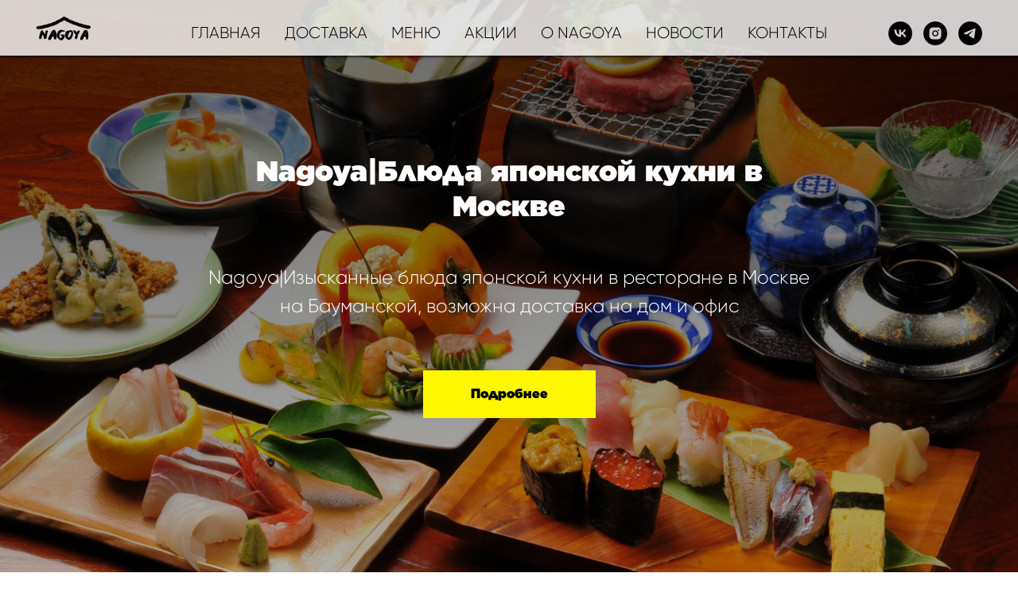

--- FILE ---
content_type: text/html; charset=UTF-8
request_url: http://nagoyamsc.ru/nagoyablyuda-yaponskoy-kuhni-v-moskve
body_size: 9610
content:
<!DOCTYPE html> <html> <head> <meta charset="utf-8" /> <meta http-equiv="Content-Type" content="text/html; charset=utf-8" /> <meta name="viewport" content="width=device-width, initial-scale=1.0" /> <!--metatextblock--> <title>Nagoya|Блюда японской кухни в Москве</title> <meta name="description" content="Nagoya|Изысканные блюда японской кухни в ресторане в Москве на Бауманской, возможна доставка на дом и офис" /> <meta name="keywords" content="ресторан японской кухни москва, хорошая японская кухня в москве, японская кухня в москве, японская кухня в москве недорого, японская кухня доставка москва" /> <meta property="og:url" content="http://nagoyamsc.ru/nagoyablyuda-yaponskoy-kuhni-v-moskve" /> <meta property="og:title" content="Nagoya|Блюда японской кухни в Москве" /> <meta property="og:description" content="Nagoya|Изысканные блюда японской кухни в ресторане в Москве на Бауманской, возможна доставка на дом и офис" /> <meta property="og:type" content="website" /> <meta property="og:image" content="https://thb.tildacdn.com/tild6238-6561-4134-b031-363161363363/-/resize/504x/fonstolaru-90989.jpg" /> <link rel="canonical" href="http://nagoyamsc.ru/nagoyablyuda-yaponskoy-kuhni-v-moskve"> <!--/metatextblock--> <meta name="format-detection" content="telephone=no" /> <meta http-equiv="x-dns-prefetch-control" content="on"> <link rel="dns-prefetch" href="https://ws.tildacdn.com"> <link rel="dns-prefetch" href="https://static.tildacdn.com"> <link rel="shortcut icon" href="https://static.tildacdn.com/tild6161-3362-4133-b363-636463336164/logo.ico" type="image/x-icon" /> <!-- Assets --> <script src="https://neo.tildacdn.com/js/tilda-fallback-1.0.min.js" async charset="utf-8"></script> <link rel="stylesheet" href="https://static.tildacdn.com/css/tilda-grid-3.0.min.css" type="text/css" media="all" onerror="this.loaderr='y';"/> <link rel="stylesheet" href="https://static.tildacdn.com/ws/project551967/tilda-blocks-page4896245.min.css?t=1755100478" type="text/css" media="all" onerror="this.loaderr='y';" /> <link rel="stylesheet" href="https://static.tildacdn.com/css/tilda-cover-1.0.min.css" type="text/css" media="all" onerror="this.loaderr='y';" /> <script nomodule src="https://static.tildacdn.com/js/tilda-polyfill-1.0.min.js" charset="utf-8"></script> <script type="text/javascript">function t_onReady(func) {if(document.readyState!='loading') {func();} else {document.addEventListener('DOMContentLoaded',func);}}
function t_onFuncLoad(funcName,okFunc,time) {if(typeof window[funcName]==='function') {okFunc();} else {setTimeout(function() {t_onFuncLoad(funcName,okFunc,time);},(time||100));}}function t_throttle(fn,threshhold,scope) {return function() {fn.apply(scope||this,arguments);};}</script> <script src="https://static.tildacdn.com/js/jquery-1.10.2.min.js" charset="utf-8" onerror="this.loaderr='y';"></script> <script src="https://static.tildacdn.com/js/tilda-scripts-3.0.min.js" charset="utf-8" defer onerror="this.loaderr='y';"></script> <script src="https://static.tildacdn.com/ws/project551967/tilda-blocks-page4896245.min.js?t=1755100478" charset="utf-8" async onerror="this.loaderr='y';"></script> <script src="https://static.tildacdn.com/js/tilda-lazyload-1.0.min.js" charset="utf-8" async onerror="this.loaderr='y';"></script> <script src="https://static.tildacdn.com/js/tilda-cover-1.0.min.js" charset="utf-8" async onerror="this.loaderr='y';"></script> <script src="https://static.tildacdn.com/js/tilda-menu-1.0.min.js" charset="utf-8" async onerror="this.loaderr='y';"></script> <script src="https://static.tildacdn.com/js/tilda-map-1.0.min.js" charset="utf-8" async onerror="this.loaderr='y';"></script> <script src="https://static.tildacdn.com/js/tilda-skiplink-1.0.min.js" charset="utf-8" async onerror="this.loaderr='y';"></script> <script src="https://static.tildacdn.com/js/tilda-events-1.0.min.js" charset="utf-8" async onerror="this.loaderr='y';"></script> <!-- nominify begin --><script type="text/javascript">!function(){var t=document.createElement("script");t.type="text/javascript",t.async=!0,t.src="https://vk.com/js/api/openapi.js?169",t.onload=function(){VK.Retargeting.Init("VK-RTRG-1128845-4fqZf"),VK.Retargeting.Hit()},document.head.appendChild(t)}();</script><noscript><img src="https://vk.com/rtrg?p=VK-RTRG-1128845-4fqZf" style="position:fixed; left:-999px;" alt=""/></noscript> <meta name="mailru-domain" content="YQysb8iovDZ9EzP0" /> <script type="text/javascript">!function(){var t=document.createElement("script");t.type="text/javascript",t.async=!0,t.src='https://vk.com/js/api/openapi.js?173',t.onload=function(){VK.Retargeting.Init("VK-RTRG-1896694-7MgkY"),VK.Retargeting.Hit()},document.head.appendChild(t)}();</script><noscript><img src="https://vk.com/rtrg?p=VK-RTRG-1896694-7MgkY" style="position:fixed; left:-999px;" alt=""/></noscript><!-- nominify end --><script type="text/javascript">window.dataLayer=window.dataLayer||[];</script> <!-- Facebook Pixel Code --> <script type="text/javascript" data-tilda-cookie-type="advertising">setTimeout(function(){!function(f,b,e,v,n,t,s)
{if(f.fbq)return;n=f.fbq=function(){n.callMethod?n.callMethod.apply(n,arguments):n.queue.push(arguments)};if(!f._fbq)f._fbq=n;n.push=n;n.loaded=!0;n.version='2.0';n.agent='pltilda';n.queue=[];t=b.createElement(e);t.async=!0;t.src=v;s=b.getElementsByTagName(e)[0];s.parentNode.insertBefore(t,s)}(window,document,'script','https://connect.facebook.net/en_US/fbevents.js');fbq('init','242478633464800');fbq('track','PageView');},2000);</script> <!-- End Facebook Pixel Code --> <!-- VK Pixel Code --> <script type="text/javascript" data-tilda-cookie-type="advertising">setTimeout(function(){!function(){var t=document.createElement("script");t.type="text/javascript",t.async=!0,t.src="https://vk.com/js/api/openapi.js?161",t.onload=function(){VK.Retargeting.Init("VK-RTRG-467400-hrT2R"),VK.Retargeting.Hit()},document.head.appendChild(t)}();},2000);</script> <!-- End VK Pixel Code --> <script type="text/javascript">(function() {if((/bot|google|yandex|baidu|bing|msn|duckduckbot|teoma|slurp|crawler|spider|robot|crawling|facebook/i.test(navigator.userAgent))===false&&typeof(sessionStorage)!='undefined'&&sessionStorage.getItem('visited')!=='y'&&document.visibilityState){var style=document.createElement('style');style.type='text/css';style.innerHTML='@media screen and (min-width: 980px) {.t-records {opacity: 0;}.t-records_animated {-webkit-transition: opacity ease-in-out .2s;-moz-transition: opacity ease-in-out .2s;-o-transition: opacity ease-in-out .2s;transition: opacity ease-in-out .2s;}.t-records.t-records_visible {opacity: 1;}}';document.getElementsByTagName('head')[0].appendChild(style);function t_setvisRecs(){var alr=document.querySelectorAll('.t-records');Array.prototype.forEach.call(alr,function(el) {el.classList.add("t-records_animated");});setTimeout(function() {Array.prototype.forEach.call(alr,function(el) {el.classList.add("t-records_visible");});sessionStorage.setItem("visited","y");},400);}
document.addEventListener('DOMContentLoaded',t_setvisRecs);}})();</script></head> <body class="t-body" style="margin:0;"> <!--allrecords--> <div id="allrecords" class="t-records" data-hook="blocks-collection-content-node" data-tilda-project-id="551967" data-tilda-page-id="4896245" data-tilda-page-alias="nagoyablyuda-yaponskoy-kuhni-v-moskve" data-tilda-formskey="e2bc86445a522bcc6c02700db51efe8f" data-tilda-lazy="yes" data-tilda-root-zone="com" data-tilda-project-headcode="yes" data-tilda-project-country="RU"> <!--header--> <header id="t-header" class="t-records" data-hook="blocks-collection-content-node" data-tilda-project-id="551967" data-tilda-page-id="2334729" data-tilda-page-alias="header" data-tilda-formskey="e2bc86445a522bcc6c02700db51efe8f" data-tilda-lazy="yes" data-tilda-root-zone="com" data-tilda-project-headcode="yes" data-tilda-project-country="RU"> <div id="rec261101352" class="r t-rec t-rec_pb_0" style="padding-bottom:0px; " data-animationappear="off" data-record-type="257"> <!-- T228 --> <div id="nav261101352marker"></div> <div id="nav261101352" class="t228 t228__positionfixed " style="background-color: rgba(255,255,255,0.80); height:70px; " data-bgcolor-hex="#ffffff" data-bgcolor-rgba="rgba(255,255,255,0.80)" data-navmarker="nav261101352marker" data-appearoffset="" data-bgopacity-two="80" data-menushadow="" data-menushadow-css="0px 1px 3px rgba(0,0,0,1)" data-bgopacity="0.80" data-bgcolor-rgba-afterscroll="rgba(255,255,255,0.80)" data-menu-items-align="center" data-menu="yes"> <div class="t228__maincontainer " style="height:70px;"> <div class="t228__padding40px"></div> <div class="t228__leftside"> <div class="t228__leftcontainer"> <a href="http://nagoyamsc.ru" class="t228__imgwrapper"> <img class="t228__imglogo t228__imglogomobile"
src="https://static.tildacdn.com/tild3034-6639-4365-b039-653865383064/logo.png"
imgfield="img"
style="max-width: 80px; width: 80px; min-width: 80px; height: auto; display: block;"
alt=""> </a> </div> </div> <div class="t228__centerside "> <nav class="t228__centercontainer"> <ul role="list" class="t228__list t-menu__list t228__list_hidden"> <li class="t228__list_item"
style="padding:0 15px 0 0;"> <a class="t-menu__link-item"
href="/" data-menu-submenu-hook="" data-menu-item-number="1">
ГЛАВНАЯ
</a> </li> <li class="t228__list_item"
style="padding:0 15px;"> <a class="t-menu__link-item"
href="https://delivery.nagoyamsc.ru/?utm_source=main" data-menu-submenu-hook="" data-menu-item-number="2">
ДОСТАВКА
</a> </li> <li class="t228__list_item"
style="padding:0 15px;"> <a class="t-menu__link-item"
href="/menu" data-menu-submenu-hook="" data-menu-item-number="3">
МЕНЮ
</a> </li> <li class="t228__list_item"
style="padding:0 15px;"> <a class="t-menu__link-item"
href="/share" data-menu-submenu-hook="" data-menu-item-number="4">
АКЦИИ
</a> </li> <li class="t228__list_item"
style="padding:0 15px;"> <a class="t-menu__link-item"
href="/aboutus" data-menu-submenu-hook="" data-menu-item-number="5">
О NAGOYA
</a> </li> <li class="t228__list_item"
style="padding:0 15px;"> <a class="t-menu__link-item"
href="/currentevents" data-menu-submenu-hook="" data-menu-item-number="6">
НОВОСТИ
</a> </li> <li class="t228__list_item"
style="padding:0 0 0 15px;"> <a class="t-menu__link-item"
href="/footer" data-menu-submenu-hook="" data-menu-item-number="7">
КОНТАКТЫ
</a> </li> </ul> </nav> </div> <div class="t228__rightside"> <div class="t228__rightcontainer"> <div class="t228__right_descr" field="descr"><div style="font-size:16px;text-align:center;" data-customstyle="yes"></div></div> <div class="t-sociallinks"> <ul role="list" class="t-sociallinks__wrapper" aria-label="Соц. сети"> <!-- new soclinks --><li class="t-sociallinks__item t-sociallinks__item_vk"><a href="https://vk.com/nagoyamsc" target="_blank" rel="nofollow" aria-label="vk" style="width: 30px; height: 30px;"><svg class="t-sociallinks__svg" role="presentation" width=30px height=30px viewBox="0 0 100 100" fill="none"
xmlns="http://www.w3.org/2000/svg"> <path fill-rule="evenodd" clip-rule="evenodd"
d="M50 100c27.614 0 50-22.386 50-50S77.614 0 50 0 0 22.386 0 50s22.386 50 50 50ZM25 34c.406 19.488 10.15 31.2 27.233 31.2h.968V54.05c6.278.625 11.024 5.216 12.93 11.15H75c-2.436-8.87-8.838-13.773-12.836-15.647C66.162 47.242 71.783 41.62 73.126 34h-8.058c-1.749 6.184-6.932 11.805-11.867 12.336V34h-8.057v21.611C40.147 54.362 33.838 48.304 33.556 34H25Z"
fill="#000000" /> </svg></a></li>&nbsp;<li class="t-sociallinks__item t-sociallinks__item_instagram"><a href="https://www.instagram.com/nagoyamsc" target="_blank" rel="nofollow" aria-label="instagram" style="width: 30px; height: 30px;"><svg class="t-sociallinks__svg" role="presentation" width=30px height=30px viewBox="0 0 100 100" fill="none" xmlns="http://www.w3.org/2000/svg"> <path fill-rule="evenodd" clip-rule="evenodd" d="M50 100C77.6142 100 100 77.6142 100 50C100 22.3858 77.6142 0 50 0C22.3858 0 0 22.3858 0 50C0 77.6142 22.3858 100 50 100ZM25 39.3918C25 31.4558 31.4566 25 39.3918 25H60.6082C68.5442 25 75 31.4566 75 39.3918V60.8028C75 68.738 68.5442 75.1946 60.6082 75.1946H39.3918C31.4558 75.1946 25 68.738 25 60.8028V39.3918ZM36.9883 50.0054C36.9883 42.8847 42.8438 37.0922 50.0397 37.0922C57.2356 37.0922 63.0911 42.8847 63.0911 50.0054C63.0911 57.1252 57.2356 62.9177 50.0397 62.9177C42.843 62.9177 36.9883 57.1252 36.9883 50.0054ZM41.7422 50.0054C41.7422 54.5033 45.4641 58.1638 50.0397 58.1638C54.6153 58.1638 58.3372 54.5041 58.3372 50.0054C58.3372 45.5066 54.6145 41.8469 50.0397 41.8469C45.4641 41.8469 41.7422 45.5066 41.7422 50.0054ZM63.3248 39.6355C65.0208 39.6355 66.3956 38.2606 66.3956 36.5646C66.3956 34.8687 65.0208 33.4938 63.3248 33.4938C61.6288 33.4938 60.2539 34.8687 60.2539 36.5646C60.2539 38.2606 61.6288 39.6355 63.3248 39.6355Z" fill="#000000"/> </svg></a></li>&nbsp;<li class="t-sociallinks__item t-sociallinks__item_telegram"><a href="https://t.me/nagoyamsc" target="_blank" rel="nofollow" aria-label="telegram" style="width: 30px; height: 30px;"><svg class="t-sociallinks__svg" role="presentation" width=30px height=30px viewBox="0 0 100 100" fill="none"
xmlns="http://www.w3.org/2000/svg"> <path fill-rule="evenodd" clip-rule="evenodd"
d="M50 100c27.614 0 50-22.386 50-50S77.614 0 50 0 0 22.386 0 50s22.386 50 50 50Zm21.977-68.056c.386-4.38-4.24-2.576-4.24-2.576-3.415 1.414-6.937 2.85-10.497 4.302-11.04 4.503-22.444 9.155-32.159 13.734-5.268 1.932-2.184 3.864-2.184 3.864l8.351 2.577c3.855 1.16 5.91-.129 5.91-.129l17.988-12.238c6.424-4.38 4.882-.773 3.34.773l-13.49 12.882c-2.056 1.804-1.028 3.35-.129 4.123 2.55 2.249 8.82 6.364 11.557 8.16.712.467 1.185.778 1.292.858.642.515 4.111 2.834 6.424 2.319 2.313-.516 2.57-3.479 2.57-3.479l3.083-20.226c.462-3.511.993-6.886 1.417-9.582.4-2.546.705-4.485.767-5.362Z"
fill="#000000" /> </svg></a></li><!-- /new soclinks --> </ul> </div> </div> </div> <div class="t228__padding40px"> </div> </div> </div> <style>@media screen and (max-width:980px){#rec261101352 .t228__leftcontainer{padding:20px;}#rec261101352 .t228__imglogo{padding:20px 0;}#rec261101352 .t228{position:static;}}</style> <script>window.addEventListener('load',function() {t_onFuncLoad('t228_setWidth',function() {t228_setWidth('261101352');});});window.addEventListener('resize',t_throttle(function() {t_onFuncLoad('t228_setWidth',function() {t228_setWidth('261101352');});t_onFuncLoad('t_menu__setBGcolor',function() {t_menu__setBGcolor('261101352','.t228');});}));t_onReady(function() {t_onFuncLoad('t_menu__highlightActiveLinks',function() {t_menu__highlightActiveLinks('.t228__list_item a');});t_onFuncLoad('t_menu__findAnchorLinks',function() {t_menu__findAnchorLinks('261101352','.t228__list_item a');});t_onFuncLoad('t228__init',function() {t228__init('261101352');});t_onFuncLoad('t_menu__setBGcolor',function() {t_menu__setBGcolor('261101352','.t228');});t_onFuncLoad('t_menu__interactFromKeyboard',function() {t_menu__interactFromKeyboard('261101352');});t_onFuncLoad('t228_setWidth',function() {t228_setWidth('261101352');});t_onFuncLoad('t_menu__changeBgOpacity',function() {t_menu__changeBgOpacity('261101352','.t228');window.addEventListener('scroll',t_throttle(function() {t_menu__changeBgOpacity('261101352','.t228');}));});});</script> <!--[if IE 8]> <style>#rec261101352 .t228{filter:progid:DXImageTransform.Microsoft.gradient(startColorStr='#D9ffffff',endColorstr='#D9ffffff');}</style> <![endif]--> <style>#rec261101352 .t-menu__link-item{position:relative;}#rec261101352 .t-menu__link-item:not(.t-active):not(.tooltipstered)::after{content:'';position:absolute;left:0;bottom:20%;opacity:0;width:100%;height:100%;border-bottom:0px solid #000000;-webkit-box-shadow:inset 0px -1px 0px 0px #000000;-moz-box-shadow:inset 0px -1px 0px 0px #000000;box-shadow:inset 0px -1px 0px 0px #000000;-webkit-transition:all 0.3s ease;transition:all 0.3s ease;pointer-events:none;}#rec261101352 .t-menu__link-item.t-active::after{content:'';position:absolute;left:0;-webkit-transition:all 0.3s ease;transition:all 0.3s ease;opacity:1;width:100%;height:100%;bottom:-0px;border-bottom:0px solid #000000;-webkit-box-shadow:inset 0px -1px 0px 0px #000000;-moz-box-shadow:inset 0px -1px 0px 0px #000000;box-shadow:inset 0px -1px 0px 0px #000000;}#rec261101352 .t-menu__link-item:not(.t-active):not(.tooltipstered):hover::after{opacity:1;bottom:-0px;}#rec261101352 .t-menu__link-item:not(.t-active):not(.tooltipstered):focus-visible::after{opacity:1;bottom:-0px;}@supports (overflow:-webkit-marquee) and (justify-content:inherit){#rec261101352 .t-menu__link-item,#rec261101352 .t-menu__link-item.t-active{opacity:1 !important;}}</style> <style> #rec261101352 .t228__leftcontainer a{color:#ffffff;}#rec261101352 a.t-menu__link-item{font-size:20px;color:#000000;font-family:'Gilroy2';}#rec261101352 .t228__right_langs_lang a{font-size:20px;color:#000000;font-family:'Gilroy2';}#rec261101352 .t228__right_descr{color:#000000;}</style> <style> #rec261101352 .t228__logo{color:#ffffff;}</style> <style>#rec261101352 .t228 {box-shadow:0px 1px 3px rgba(0,0,0,1);}</style> </div> </header> <!--/header--> <div id="rec88805695" class="r t-rec" style=" " data-animationappear="off" data-record-type="338"> <!-- cover --> <div class="t-cover" id="recorddiv88805695"bgimgfield="img"style="height:100vh;background-image:url('https://thb.tildacdn.com/tild6238-6561-4134-b031-363161363363/-/resize/20x/fonstolaru-90989.jpg');"> <div class="t-cover__carrier" id="coverCarry88805695"data-content-cover-id="88805695"data-content-cover-bg="https://static.tildacdn.com/tild6238-6561-4134-b031-363161363363/fonstolaru-90989.jpg"data-display-changed="true"data-content-cover-height="100vh"data-content-cover-parallax=""data-content-use-image-for-mobile-cover=""style="height:100vh;background-attachment:scroll; "itemscope itemtype="http://schema.org/ImageObject"><meta itemprop="image" content="https://static.tildacdn.com/tild6238-6561-4134-b031-363161363363/fonstolaru-90989.jpg"></div> <div class="t-cover__filter" style="height:100vh;background-image: -moz-linear-gradient(top, rgba(0,0,0,0.60), rgba(0,0,0,0.30));background-image: -webkit-linear-gradient(top, rgba(0,0,0,0.60), rgba(0,0,0,0.30));background-image: -o-linear-gradient(top, rgba(0,0,0,0.60), rgba(0,0,0,0.30));background-image: -ms-linear-gradient(top, rgba(0,0,0,0.60), rgba(0,0,0,0.30));background-image: linear-gradient(top, rgba(0,0,0,0.60), rgba(0,0,0,0.30));filter: progid:DXImageTransform.Microsoft.gradient(startColorStr='#66000000', endColorstr='#b2000000');"></div> <div class="t338"> <div class="t-container"> <div class="t-col t-col_8 t-prefix_2"> <div class="t-cover__wrapper t-valign_middle" style="height:100vh; position: relative;z-index: 1;"> <div class="t338 t-align_center" style=""> <div data-hook-content="covercontent"> <div class="t339__wrapper"> <h1 class="t338__title t-title t-title_xxs" field="title">Nagoya|Блюда японской кухни в Москве</h1> <div class="t338__descr t-descr t-descr_xl" field="descr">Nagoya|Изысканные блюда японской кухни в ресторане в Москве на Бауманской, возможна доставка на дом и офис</div> <a
class="t-btn t-btnflex t-btnflex_type_button t-btnflex_md t338__btn"
href="http://nagoyamsc.ru"> <span class="t-btnflex__text">Подробнее</span> <style>#rec88805695 .t-btnflex.t-btnflex_type_button {color:#000000;background-color:#fff700;border-style:none !important;box-shadow:none !important;white-space:normal;transition-duration:0.2s;transition-property:background-color,color,border-color,box-shadow,opacity,transform;transition-timing-function:ease-in-out;}</style> </a> </div> </div> </div> </div> </div> </div> </div> </div> </div> <!--footer--> <footer id="t-footer" class="t-records" data-hook="blocks-collection-content-node" data-tilda-project-id="551967" data-tilda-page-id="2334734" data-tilda-page-alias="footer" data-tilda-formskey="e2bc86445a522bcc6c02700db51efe8f" data-tilda-lazy="yes" data-tilda-root-zone="com" data-tilda-project-headcode="yes" data-tilda-project-country="RU"> <div id="rec761369460" class="r t-rec" style=" " data-animationappear="off" data-record-type="570"> <!-- t570 --> <div class="t570"> <div class="t-width t-width_100 t570__mainblock" style="margin:0 auto; background-color:#292929;"> <div class="t-map-lazyload t570__map t570__col" data-maplazy-load="false"><div
class="t-map"
id="separateMap761369460" data-map-language="" data-map-x="-74.005941" data-map-y="40.7127837" data-map-zoom="12" data-map-title=" Контакты " data-map-mode=""
style="width:100%; position: relative; height:100vh;"> </div> <script type="text/javascript">var arMapMarkers761369460=[{title:"Nagoya",descr:"&lt;span style=&quot;font-family: Gilroy2;&quot;&gt;м. Добрынинская, Б. Серпуховская 8/7с2&lt;/span&gt;&lt;br /&gt;&lt;span style=&quot;font-family: Gilroy2;&quot;&gt;Режим работы:&lt;/span&gt;&lt;br /&gt;&lt;span style=&quot;font-family: Gilroy2;&quot;&gt;Ежедневно 12.00 - 23.00&lt;/span&gt;&lt;br /&gt;&lt;span style=&quot;font-family: Gilroy2;&quot;&gt;Заказы на доставку принимаем до 22.30&lt;/span&gt;&lt;br /&gt;&lt;span style=&quot;font-family: Gilroy2;&quot;&gt;+7 (925) 960-49-23&lt;/span&gt;",lat:"55.728672",lng:"37.623986",color:null,url:null,isOpen:false,isHidden:false,offset:null,},{title:"Nagoya",descr:"&lt;span style=&quot;font-family: Gilroy2;&quot;&gt;м. Бауманская, Старокирочный пер.16/2с1&lt;/span&gt;&lt;br /&gt;&lt;span style=&quot;font-family: Gilroy2;&quot;&gt;Режим работы:&lt;/span&gt;&lt;br /&gt;&lt;span style=&quot;font-family: Gilroy2;&quot;&gt;Ежедневно 12.00 - 22.00&lt;/span&gt;&lt;br /&gt;&lt;span style=&quot;font-family: Gilroy2;&quot;&gt;Заказы на доставку принимаем до 21.30&lt;/span&gt;&lt;br /&gt;&lt;span style=&quot;font-family: Gilroy2;&quot;&gt;+7 (915) 092-62-93&lt;/span&gt;",lat:"55.768127",lng:"37.683976",color:null,url:null,isOpen:false,isHidden:false,offset:null,},];t_onReady(function() {t_map_lazyload_add_map();window.addEventListener('scroll',t_throttle(t_map_lazyload_add_map,300));function t_map_lazyload_add_map() {var windowHeight=window.innerHeight;var scrollDiffHeigth=700;var rec=document.getElementById('rec' + 761369460);if(!rec) return;var map=rec.querySelector('.t-map-lazyload');if(!map) return;var blockTop=map.getBoundingClientRect().top + window.pageYOffset;if(window.pageYOffset>blockTop - windowHeight - scrollDiffHeigth) {if(map.getAttribute('data-maplazy-load')==='false') {map.setAttribute('data-maplazy-load','true');t_onFuncLoad('t_appendYandexMap',function() {t_appendYandexMap("761369460","");});}}}});</script> </div> <div class="t570__col t570__col_text" style="background-color:#292929;"> <div class="t570__contentbox" style="background-color:#292929; height:100vh;"> <div class="t570__contentwrapper t570__padding_lg"> <div class="t570__title t-heading t-heading_sm" field="title"><strong style="font-family: Gilroy2;">Контакты</strong></div> <div class="t570__descr t-descr t-descr_xl" field="descr"><div style="font-size: 18px;" data-customstyle="yes"><strong style="font-family: Gilroy2;">м. Бауманская, Старокирочный пер.16/2с1</strong><br /><span style="font-family: Gilroy2;">+7 (915) 092-62-93</span><br /><span style="font-family: Gilroy2;">Понедельник - суббота 11.00 - 22.00</span><br /><span style="font-family: Gilroy2;">Воскресенье 12.00 - 22.00</span><br /><br /><strong style="font-family: Gilroy2;">м. Добрынинская, Б. Серпуховская 8/7с2</strong><br /><span style="font-family: Gilroy2;">+7 (925) 960-49-23</span><br /><span style="font-family: Gilroy2;">Ежедневно 11.00 - 23.00</span></div></div> <div class="t570__text t-text t-text_sm" field="text"><div style="font-size: 14px;" data-customstyle="yes"><span style="font-family: Gilroy2;">Мы готовы оперативно решить вашу проблему в личных сообщениях социальных сетей.</span><br /><span style="font-family: Gilroy2;">В Nagoya нет системы бронирования. Любой понравившийся столик можно занять по факту или в порядке живой очереди.</span><br /><br /><span style="font-family: Gilroy2;">ИП Лукьянова Наталия Леонидовна</span><br /><br /><a href="http://nagoyamsc.ru/policy" style="font-family: Gilroy2;">Политика конфиденциальности</a><br /><span style="font-family: Gilroy2;">✉ </span><u style="font-family: Gilroy2; font-weight: 100;"><a href="mailto:mailto:info@nagoyamsc.ru">info@nagoyamsc.ru</a></u></div></div> <div class="t-sociallinks"> <ul role="list" class="t-sociallinks__wrapper" aria-label="Соц. сети"> <!-- new soclinks --><li class="t-sociallinks__item t-sociallinks__item_telegram"><a href="https://t.me/nagoyamsc" target="_blank" rel="nofollow" aria-label="Телеграм" title="Телеграм" style="width: 30px; height: 30px;"><svg class="t-sociallinks__svg" role="presentation" width=30px height=30px viewBox="0 0 100 100" fill="none"
xmlns="http://www.w3.org/2000/svg"> <path fill-rule="evenodd" clip-rule="evenodd"
d="M50 100c27.614 0 50-22.386 50-50S77.614 0 50 0 0 22.386 0 50s22.386 50 50 50Zm21.977-68.056c.386-4.38-4.24-2.576-4.24-2.576-3.415 1.414-6.937 2.85-10.497 4.302-11.04 4.503-22.444 9.155-32.159 13.734-5.268 1.932-2.184 3.864-2.184 3.864l8.351 2.577c3.855 1.16 5.91-.129 5.91-.129l17.988-12.238c6.424-4.38 4.882-.773 3.34.773l-13.49 12.882c-2.056 1.804-1.028 3.35-.129 4.123 2.55 2.249 8.82 6.364 11.557 8.16.712.467 1.185.778 1.292.858.642.515 4.111 2.834 6.424 2.319 2.313-.516 2.57-3.479 2.57-3.479l3.083-20.226c.462-3.511.993-6.886 1.417-9.582.4-2.546.705-4.485.767-5.362Z"
fill="#ffffff" /> </svg></a></li>&nbsp;<li class="t-sociallinks__item t-sociallinks__item_vk"><a href="https://m.vk.com/nagoyamsc" target="_blank" rel="nofollow" aria-label="ВКонтакте" title="ВКонтакте" style="width: 30px; height: 30px;"><svg class="t-sociallinks__svg" role="presentation" width=30px height=30px viewBox="0 0 100 100" fill="none"
xmlns="http://www.w3.org/2000/svg"> <path fill-rule="evenodd" clip-rule="evenodd"
d="M50 100c27.614 0 50-22.386 50-50S77.614 0 50 0 0 22.386 0 50s22.386 50 50 50ZM25 34c.406 19.488 10.15 31.2 27.233 31.2h.968V54.05c6.278.625 11.024 5.216 12.93 11.15H75c-2.436-8.87-8.838-13.773-12.836-15.647C66.162 47.242 71.783 41.62 73.126 34h-8.058c-1.749 6.184-6.932 11.805-11.867 12.336V34h-8.057v21.611C40.147 54.362 33.838 48.304 33.556 34H25Z"
fill="#ffffff" /> </svg></a></li><!-- /new soclinks --> </ul> </div> </div> </div> </div> </div> </div> <script>t_onReady(function() {var rec=document.getElementById('rec761369460');if(!rec) return;t_onFuncLoad('t570_init',function() {t570_init('761369460');});var wrapperBlock=rec.querySelector('.t570');if(wrapperBlock) {wrapperBlock.addEventListener('displayChanged',function() {t570_setMapHeight('761369460');});}});</script> </div> <div id="rec45641717" class="r t-rec t-rec_pt_0 t-rec_pb_0" style="padding-top:0px;padding-bottom:0px;background-color:#ffffff; " data-record-type="463" data-bg-color="#ffffff"> <!-- T463 --> <div class="t463" id="t-footer_45641717"> <div class="t463__maincontainer "> <div class="t463__content" style=""> <div class="t463__colwrapper"> <div class="t463__col"> <img class="t463__logo t463__img t-img"
src="https://thb.tildacdn.com/tild3338-6538-4939-a635-636131373133/-/empty/logo.png" data-original="https://static.tildacdn.com/tild3338-6538-4939-a635-636131373133/logo.png"
imgfield="img"
alt=""> </div> <div class="t463__col t463__col_center t-align_center"> <div class="t463__typo t463__copyright t-name t-name_xs" field="text">© 2025</div> </div> <div class="t463__col t-align_right"> <div class="t-sociallinks"> <ul role="list" class="t-sociallinks__wrapper" aria-label="Social media links"> <!-- new soclinks --><li class="t-sociallinks__item t-sociallinks__item_vk"><a href="https://vk.com/nagoyamsc" target="_blank" rel="nofollow" aria-label="vk" style="width: 30px; height: 30px;"><svg class="t-sociallinks__svg" role="presentation" width=30px height=30px viewBox="0 0 100 100" fill="none"
xmlns="http://www.w3.org/2000/svg"> <path fill-rule="evenodd" clip-rule="evenodd"
d="M50 100c27.614 0 50-22.386 50-50S77.614 0 50 0 0 22.386 0 50s22.386 50 50 50ZM25 34c.406 19.488 10.15 31.2 27.233 31.2h.968V54.05c6.278.625 11.024 5.216 12.93 11.15H75c-2.436-8.87-8.838-13.773-12.836-15.647C66.162 47.242 71.783 41.62 73.126 34h-8.058c-1.749 6.184-6.932 11.805-11.867 12.336V34h-8.057v21.611C40.147 54.362 33.838 48.304 33.556 34H25Z"
fill="#000000" /> </svg></a></li>&nbsp;<li class="t-sociallinks__item t-sociallinks__item_instagram"><a href="https://www.instagram.com/nagoyamsc" target="_blank" rel="nofollow" aria-label="instagram" style="width: 30px; height: 30px;"><svg class="t-sociallinks__svg" role="presentation" width=30px height=30px viewBox="0 0 100 100" fill="none" xmlns="http://www.w3.org/2000/svg"> <path fill-rule="evenodd" clip-rule="evenodd" d="M50 100C77.6142 100 100 77.6142 100 50C100 22.3858 77.6142 0 50 0C22.3858 0 0 22.3858 0 50C0 77.6142 22.3858 100 50 100ZM25 39.3918C25 31.4558 31.4566 25 39.3918 25H60.6082C68.5442 25 75 31.4566 75 39.3918V60.8028C75 68.738 68.5442 75.1946 60.6082 75.1946H39.3918C31.4558 75.1946 25 68.738 25 60.8028V39.3918ZM36.9883 50.0054C36.9883 42.8847 42.8438 37.0922 50.0397 37.0922C57.2356 37.0922 63.0911 42.8847 63.0911 50.0054C63.0911 57.1252 57.2356 62.9177 50.0397 62.9177C42.843 62.9177 36.9883 57.1252 36.9883 50.0054ZM41.7422 50.0054C41.7422 54.5033 45.4641 58.1638 50.0397 58.1638C54.6153 58.1638 58.3372 54.5041 58.3372 50.0054C58.3372 45.5066 54.6145 41.8469 50.0397 41.8469C45.4641 41.8469 41.7422 45.5066 41.7422 50.0054ZM63.3248 39.6355C65.0208 39.6355 66.3956 38.2606 66.3956 36.5646C66.3956 34.8687 65.0208 33.4938 63.3248 33.4938C61.6288 33.4938 60.2539 34.8687 60.2539 36.5646C60.2539 38.2606 61.6288 39.6355 63.3248 39.6355Z" fill="#000000"/> </svg></a></li>&nbsp;<li class="t-sociallinks__item t-sociallinks__item_telegram"><a href="https://t.me/nagoyamsc" target="_blank" rel="nofollow" aria-label="telegram" style="width: 30px; height: 30px;"><svg class="t-sociallinks__svg" role="presentation" width=30px height=30px viewBox="0 0 100 100" fill="none"
xmlns="http://www.w3.org/2000/svg"> <path fill-rule="evenodd" clip-rule="evenodd"
d="M50 100c27.614 0 50-22.386 50-50S77.614 0 50 0 0 22.386 0 50s22.386 50 50 50Zm21.977-68.056c.386-4.38-4.24-2.576-4.24-2.576-3.415 1.414-6.937 2.85-10.497 4.302-11.04 4.503-22.444 9.155-32.159 13.734-5.268 1.932-2.184 3.864-2.184 3.864l8.351 2.577c3.855 1.16 5.91-.129 5.91-.129l17.988-12.238c6.424-4.38 4.882-.773 3.34.773l-13.49 12.882c-2.056 1.804-1.028 3.35-.129 4.123 2.55 2.249 8.82 6.364 11.557 8.16.712.467 1.185.778 1.292.858.642.515 4.111 2.834 6.424 2.319 2.313-.516 2.57-3.479 2.57-3.479l3.083-20.226c.462-3.511.993-6.886 1.417-9.582.4-2.546.705-4.485.767-5.362Z"
fill="#000000" /> </svg></a></li><!-- /new soclinks --> </ul> </div> </div> </div> </div> </div> </div> <style>#rec45641717 .t463__copyright{color:#000000;}</style> <style> #rec45641717 .t463__link{font-size:20px;color:#ffffff;font-weight:600;}#rec45641717 .t463__logo{font-size:20px;color:#ffffff;font-weight:600;}</style> </div> <div id="rec45642480" class="r t-rec" style=" " data-animationappear="off" data-record-type="217"> <!-- t190 --> <div class="t190" style="position:fixed; z-index:100000; bottom:30px; left:30px; min-height:30px"> <button type="button"
class="t190__button t190__button_circle"
aria-label="Вернуться к началу страницы"> <svg role="presentation" xmlns="http://www.w3.org/2000/svg" xmlns:xlink="http://www.w3.org/1999/xlink" x="0px" y="0px"
width="50px" height="50px" viewBox="0 0 48 48" enable-background="new 0 0 48 48" xml:space="preserve"> <g> <path style="fill:#000000;" d="M24,3.125c11.511,0,20.875,9.364,20.875,20.875S35.511,44.875,24,44.875S3.125,35.511,3.125,24S12.489,3.125,24,3.125
M24,0.125C10.814,0.125,0.125,10.814,0.125,24S10.814,47.875,24,47.875S47.875,37.186,47.875,24S37.186,0.125,24,0.125L24,0.125z"/> </g> <path style="fill:#000000;" d="M25.5,36.033c0,0.828-0.671,1.5-1.5,1.5s-1.5-0.672-1.5-1.5V16.87l-7.028,7.061c-0.293,0.294-0.678,0.442-1.063,0.442
c-0.383,0-0.766-0.146-1.058-0.437c-0.587-0.584-0.589-1.534-0.005-2.121l9.591-9.637c0.281-0.283,0.664-0.442,1.063-0.442
c0,0,0.001,0,0.001,0c0.399,0,0.783,0.16,1.063,0.443l9.562,9.637c0.584,0.588,0.58,1.538-0.008,2.122
c-0.589,0.583-1.538,0.58-2.121-0.008l-6.994-7.049L25.5,36.033z" /> </svg> </button> </div> <script>t_onReady(function() {var rec=document.querySelector('#rec45642480');if(!rec) return;var wrapperBlock=rec.querySelector('.t190');if(!wrapperBlock) return;wrapperBlock.style.display='none';window.addEventListener('scroll',t_throttle(function() {if(window.pageYOffset>window.innerHeight) {if(wrapperBlock.style.display==='none') wrapperBlock.style.display='block';} else {if(wrapperBlock.style.display==='block') wrapperBlock.style.display='none';}}));t_onFuncLoad('t190_init',function() {t190_init(45642480);});});</script> </div> <div id="rec171572944" class="r t-rec" style=" " data-animationappear="off" data-record-type="654"> <!-- T654 --> <div class="t654 t654_closed t654_bottom t654__positionfixed t654__beforeready" style="background-color: rgba(255,255,255,1); height:70px; " data-bgcolor-hex="#ffffff" data-bgcolor-rgba="rgba(255,255,255,1)" data-appearoffset="500px" data-bgopacity-two="" data-menushadow="" data-menushadow-css="" data-bgopacity="1" data-storage-item="t654cookiename_551967" data-storage-delta="10"> <div class="t654__wrapper"> <div class="t654__maincontainer " style="height:70px;"> <div class="t654__cell-container t654__cell-container_centered"> <div class="t-container_flex t654__container-flex" style="justify-content: center;column-gap:20px;"> <div class="t-col_flex"> <div class="t654__text t-name t-descr_xxs" field="text"> </div> </div> </div> </div> <button type="button" class="t654__close-button t654__icon-close" aria-label="Закрыть"> <svg role="presentation" width="13px" viewBox="0 0 23 23" version="1.1" xmlns="http://www.w3.org/2000/svg" xmlns:xlink="http://www.w3.org/1999/xlink"> <desc>Close</desc> <g stroke="none" stroke-width="1" fill="#fff" fill-rule="evenodd"> <rect transform="translate(11.313708, 11.313708) rotate(-45.000000) translate(-11.313708, -11.313708) " x="10.3137085" y="-3.6862915" width="2" height="30"></rect> <rect transform="translate(11.313708, 11.313708) rotate(-315.000000) translate(-11.313708, -11.313708) " x="10.3137085" y="-3.6862915" width="2" height="30"></rect> </g> </svg> </button> </div> </div> </div> <script>t_onFuncLoad('t654_setBg',function() {window.addEventListener('resize',t_throttle(function() {t654_setBg('171572944');}));});t_onReady(function() {t_onFuncLoad('t654_setBg',function() {t654_setBg('171572944');});});t_onReady(function() {var rec=document.querySelector('#rec171572944');if(!rec) return;var wrapperBlock=rec.querySelector('.t654');if(!wrapperBlock) return;wrapperBlock.classList.remove('t654__beforeready');t_onFuncLoad('t654_appearMenu',function() {t654_appearMenu('171572944');window.addEventListener('scroll',t_throttle(function() {t654_appearMenu('171572944');}));});});t_onReady(function() {t_onFuncLoad('t654_showPanel',function() {t654_showPanel('171572944');});});</script> <style> #rec171572944 .t654__text{color:#ffffff;}</style> </div> </footer> <!--/footer--> </div> <!--/allrecords--> <!-- Stat --> <!-- Yandex.Metrika counter 103742024 --> <script type="text/javascript" data-tilda-cookie-type="analytics">setTimeout(function(){(function(m,e,t,r,i,k,a){m[i]=m[i]||function(){(m[i].a=m[i].a||[]).push(arguments)};m[i].l=1*new Date();k=e.createElement(t),a=e.getElementsByTagName(t)[0],k.async=1,k.src=r,a.parentNode.insertBefore(k,a)})(window,document,"script","https://mc.yandex.ru/metrika/tag.js","ym");window.mainMetrikaId='103742024';ym(window.mainMetrikaId,"init",{clickmap:true,trackLinks:true,accurateTrackBounce:true,webvisor:true,ecommerce:"dataLayer"});},2000);</script> <noscript><div><img src="https://mc.yandex.ru/watch/103742024" style="position:absolute; left:-9999px;" alt="" /></div></noscript> <!-- /Yandex.Metrika counter --> <script type="text/javascript">if(!window.mainTracker) {window.mainTracker='tilda';}
setTimeout(function(){(function(d,w,k,o,g) {var n=d.getElementsByTagName(o)[0],s=d.createElement(o),f=function(){n.parentNode.insertBefore(s,n);};s.type="text/javascript";s.async=true;s.key=k;s.id="tildastatscript";s.src=g;if(w.opera=="[object Opera]") {d.addEventListener("DOMContentLoaded",f,false);} else {f();}})(document,window,'5030272bfd967c065bb691f3bb2d08ff','script','https://static.tildacdn.com/js/tilda-stat-1.0.min.js');},2000);</script> <!-- Rating Mail.ru counter --> <script type="text/javascript" data-tilda-cookie-type="analytics">setTimeout(function(){var _tmr=window._tmr||(window._tmr=[]);_tmr.push({id:"3679523",type:"pageView",start:(new Date()).getTime()});window.mainMailruId='3679523';(function(d,w,id) {if(d.getElementById(id)) {return;}
var ts=d.createElement("script");ts.type="text/javascript";ts.async=true;ts.id=id;ts.src="https://top-fwz1.mail.ru/js/code.js";var f=function() {var s=d.getElementsByTagName("script")[0];s.parentNode.insertBefore(ts,s);};if(w.opera=="[object Opera]") {d.addEventListener("DOMContentLoaded",f,false);} else {f();}})(document,window,"topmailru-code");},2000);</script> <noscript><img src="https://top-fwz1.mail.ru/counter?id=3679523;js=na" style="border:0;position:absolute;left:-9999px;width:1px;height:1px" alt="Top.Mail.Ru" /></noscript> <!-- //Rating Mail.ru counter --> <!-- FB Pixel code (noscript) --> <noscript><img height="1" width="1" style="display:none" src="https://www.facebook.com/tr?id=242478633464800&ev=PageView&agent=pltilda&noscript=1"/></noscript> <!-- End FB Pixel code (noscript) --> <!-- VK Pixel code (noscript) --> <noscript><img src="https://vk.com/rtrg?p=VK-RTRG-467400-hrT2R" style="position:fixed; left:-999px;" alt=""/></noscript> <!-- End VK Pixel code (noscript) --> </body> </html>